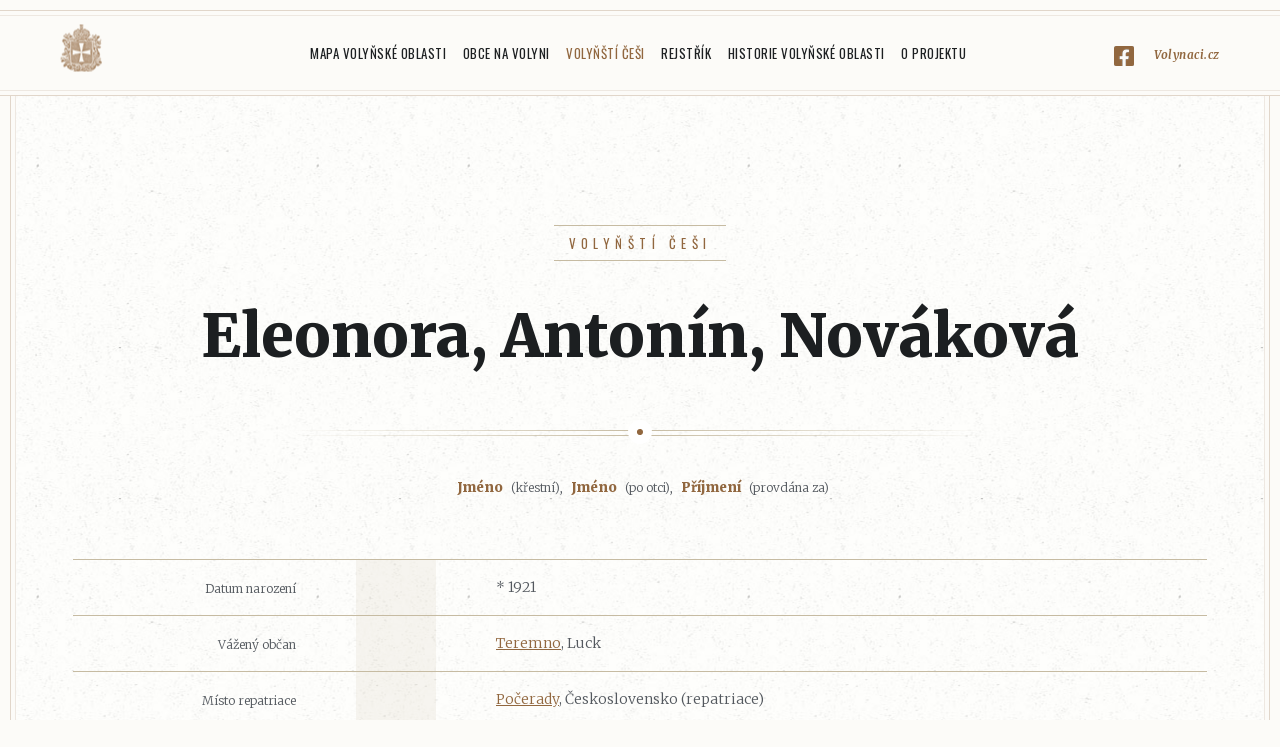

--- FILE ---
content_type: text/html; charset=utf-8
request_url: https://www.volynaci.cz/volynsti-cesi/27007/
body_size: 2165
content:
<!DOCTYPE html>
<html lang="cs">

<head>
    <meta charset="utf-8">
    <meta http-equiv="X-UA-Compatible" content="IE=edge">
    <meta name="viewport" content="width=device-width, initial-scale=1">
    <meta name="description" content="">
    <meta name="author" content="">

    <link rel="apple-touch-icon" sizes="180x180" href="/images/apple-touch-icon.png">
    <link rel="icon" type="image/png" sizes="32x32" href="/images/favicon-32x32.png">
    <link rel="icon" type="image/png" sizes="16x16" href="/images/favicon-16x16.png">
    <link rel="manifest" href="/images/site.webmanifest">
    <link rel="mask-icon" href="/images/safari-pinned-tab.svg" color="#5bbad5">
    <link rel="shortcut icon" href="/images/favicon.ico">
    <meta name="msapplication-TileColor" content="#ffffff">
    <meta name="msapplication-config" content="/images/browserconfig.xml">
    <meta name="theme-color" content="#ffffff">

    <title>Eleonora, Antonín, Nováková</title>

    <link rel="stylesheet" href="https://cdn.jsdelivr.net/gh/fancyapps/fancybox@3.5.2/dist/jquery.fancybox.min.css">
    <link href="/css/screen.css?1765683365" id="theme" rel="stylesheet">
    
    <!-- Global site tag (gtag.js) - Google Analytics -->
    <script async src="https://www.googletagmanager.com/gtag/js?id=UA-5826185-95"></script>
    <script>
        window.dataLayer = window.dataLayer || [];
        function gtag(){dataLayer.push(arguments);}
        gtag('js', new Date());

        gtag('config', 'UA-5826185-95');
    </script>
</head>

<body class="">
    <div class="pageWrap">

        <header class="pageHeader">
            <a class="pageHeader__logo" href="/">Volyňáci.cz</a>
                <input type="checkbox" id="mainmenu-switch" class="pageHeader__menu-control">
                <ul class="mainMenu">
                        <li class="mainMenu__item mainMenu__item--homepage">
                            <a href="/" class="mainMenu__link">Hlavní stránka</a>
                        </li>
                        <li class="mainMenu__item">
                            <a href="/mapa-volynske-oblasti/" class="mainMenu__link">Mapa Volyňské oblasti</a>
                        </li>
                        <li class="mainMenu__item">
                            <a href="/obce-na-volyni/" class="mainMenu__link">Obce na Volyni</a>
                        </li>
                        <li class="mainMenu__item">
                            <a href="/volynsti-cesi/" class="mainMenu__link--active mainMenu__link">Volyňští Češi</a>
                        </li>
                        <li class="mainMenu__item">
                            <a href="/register/" class="mainMenu__link">Rejstřík</a>
                        </li>
                        <li class="mainMenu__item">
                            <a href="/historie-volynske-oblasti/" class="mainMenu__link">Historie Volyňské oblasti</a>
                        </li>
                        <li class="mainMenu__item">
                            <a href="/o-projektu/" class="mainMenu__link">O projektu</a>
                        </li>
                    <li class="mainMenu__item">
                    </li>
                    <li class="mainMenu__item mainMenu__item--facebook">
                        <a href="https://www.facebook.com/Volynaci.cz/" target="_blank">Volynaci.cz</a>
                    </li>
                </ul>
                <label for="mainmenu-switch" class="pageHeader__menu-switch"><span></span><div>Menu</div></label>
        </header>


<article class="page person-detail">
    
<header class="page__head">
    <h1 class="page__head__title">
        <small class="page__head__subtitle">
            <a href="/volynsti-cesi/">Volyňští Češi</a>
        </small>
        <div>Eleonora, Antonín, Nováková</div>
    </h1>

    <div class="hr"><span class="hr__dot"></span></div>
</header>
    <div class="person-detail__name-context">
        <strong>Jméno</strong> (křestní), <strong>Jméno</strong> (po otci), <strong>Příjmení</strong> (provdána za)
    </div>



    <table class="person-detail__table table">
        
        <tr>
            <th>Datum narození</th>
            <td class="icon"></td>
            <td>* 1921</td>
        </tr>

        

        

        
        

<tr>
    <th>Vážený občan</th>
    <td class="icon"></td>
    <td>
            <a href="/obec/564/">Teremno</a>, Luck
    </td>
</tr>

<tr>
    <th>Místo repatriace</th>
    <td class="icon"></td>
    <td>
            <a href="/obec/725/">Počerady</a>, Československo (repatriace)
    </td>
</tr>


                        <tr>
                <th>Rodinní příslušníci</th>
                <td class="icon"></td>
                <td>
                        <div>
                            <strong>Manžel:</strong> <a href="/volynsti-cesi/27005/">Novák Josef, Josef</a>
                        </div>
                </td>
            </tr>


        
    </table>


<div id="snippet-feedbackForm-feedback">    <div class="feedback-dialog">
            <form action="/volynsti-cesi/27007/" method="post" id="frm-feedbackForm-form" class="ajax feedback-form is-hidden">
                <p class="feedback-form__email">
                    <label for="frm-feedbackForm-form-name">Vaše jméno</label>
                    <input type="text" name="name" id="frm-feedbackForm-form-name" required data-nette-rules='[{"op":":filled","msg":"Vyplňte prosím vaše jméno"}]'>
                </p>
                <p class="feedback-form__phone">
                    <label for="frm-feedbackForm-form-contact">Kontaktní údaj</label>
                    <input type="text" name="contact" id="frm-feedbackForm-form-contact" required data-nette-rules='[{"op":":filled","msg":"Vyplňte jakýkoliv kontaktní údaj. E-mailovou adresu nebo telefonní číslo."}]'>
                </p>
                <p class="feedback-form__text">
                    <label for="frm-feedbackForm-form-text">Co nám chcete sdělit?</label>
                    <textarea name="text" rows="4" id="frm-feedbackForm-form-text" required data-nette-rules='[{"op":":filled","msg":"Vyplňte prosím, co nám chcete sdělit."}]'></textarea>
                </p>
                <p class="feedback-form__submits">
                    <input type="submit" name="send" value="Odeslat" class="btn">
                </p>
            <input type="hidden" name="_token_" value="cp9ttunw13FKHOLfxwJNBkp42aGO9GRxzCbwQ="><input type="hidden" name="_do" value="feedbackForm-form-submit"></form>

            <div class="feedback-dialog__text">
                <p>Máte k přidání archiválii<br>nebo upřesnění údajů?</p>
                <p>
                    <a href="#feedback-form" class="btn" data-role="feedback-form-handle">Pošlete nám</a>
                </p>
            </div>
    </div>
</div>
</article>

    </div>

    <footer class="pageFooter">
        <div class="pageFooter__content">
            Copyright &copy; 2018 Miroslav Hofman. Všechna práva vyhrazena. Created by <a href="http://nobrother.cz">noBrother</a>.
        </div>
    </footer>

    <script src="/ampleadmin/plugins/bower_components/jquery/dist/jquery.min.js"></script>
    <script src="https://cdn.jsdelivr.net/gh/fancyapps/fancybox@3.5.2/dist/jquery.fancybox.min.js"></script>

        <script src="/js/live-form-validation.js"></script>
    <script src="/js/nette.ajax.js"></script>
    <script src="/js/scripts.js?1765683365"></script>
</body>

</html>


--- FILE ---
content_type: text/css
request_url: https://www.volynaci.cz/css/screen.css?1765683365
body_size: 8385
content:
@import url("https://fonts.googleapis.com/css?family=Merriweather:300,700i,900|Oswald&subset=latin-ext");body,dd,dl,dt,fieldset,form,h1,h2,h3,h4,h5,h6,html,li,menu,ol,p,ul{margin:0;padding:0;list-style-type:none;border:0}article,aside,details,figcaption,figure,footer,header,hgroup,nav,section{display:block}audio,canvas,video{display:inline-block}[hidden],audio:not([controls]){display:none}html{font-size:100%;-webkit-text-size-adjust:100%;-ms-text-size-adjust:100%}button,html,input,select,textarea{font-family:sans-serif;color:#222}body{margin:0;font-size:1em;line-height:1.4}a:focus{outline:thin dotted}a:active,a:hover{outline:0}abbr[title]{border-bottom:1px dotted}b,strong{font-weight:700}blockquote{margin:1em 40px}dfn{font-style:italic}hr{display:block;height:1px;border:0;border-top:1px solid #ccc;margin:1em 0;padding:0}ins{background:#ff9;text-decoration:none}ins,mark{color:#000}mark{background:#ff0;font-style:italic;font-weight:700}code,kbd,pre,samp{font-family:monospace,serif;_font-family:courier new,monospace;font-size:1em}pre{white-space:pre;white-space:pre-wrap;word-wrap:break-word}q{quotes:none}q:after,q:before{content:"";content:none}small{font-size:85%}sub,sup{font-size:75%;line-height:0;position:relative;vertical-align:baseline}sup{top:-.5em}sub{bottom:-.25em}ol,p,ul{margin:0;padding:0 0 1em}li{list-style-type:none}dd{margin:0 0 0 40px}nav ol,nav ul{list-style:none;list-style-image:none;margin:0;padding:0}h1,h2,h3{margin:0;padding:0 0 1em}h4,h5,h6{margin:0;padding:0}img{border:0;-ms-interpolation-mode:bicubic;vertical-align:middle}svg:not(:root){overflow:hidden}figure,form{margin:0}fieldset{border:0;margin:0;padding:0}label{cursor:pointer}legend{border:0;padding:0;white-space:normal}button,input,select,textarea{font-size:100%;margin:0;vertical-align:baseline}button,input{line-height:normal}button,input[type=button],input[type=reset],input[type=submit]{cursor:pointer;-webkit-appearance:button}button[disabled],input[disabled]{cursor:default}input[type=checkbox],input[type=radio]{box-sizing:border-box;padding:0}input[type=search]{-webkit-appearance:textfield;box-sizing:content-box}input[type=search]::-webkit-search-cancel-button,input[type=search]::-webkit-search-decoration{-webkit-appearance:none}button::-moz-focus-inner,input::-moz-focus-inner{border:0;padding:0}textarea{overflow:auto;vertical-align:top;resize:vertical}input:invalid,textarea:invalid{background-color:#f0dddd}table{border-collapse:collapse;border-spacing:0}td{vertical-align:top}@media print{*{background:transparent!important;color:#000!important;box-shadow:none!important;text-shadow:none!important;filter:none!important;-ms-filter:none!important}a,a:visited{text-decoration:underline}a[href]:after{content:" (" attr(href) ")"}abbr[title]:after{content:" (" attr(title) ")"}.ir a:after,a[href^="#"]:after,a[href^="javascript:"]:after{content:""}blockquote,pre{border:1px solid #999;page-break-inside:avoid}thead{display:table-header-group}img,tr{page-break-inside:avoid}img{max-width:100%!important}@page{margin:.5cm}h2,h3,p{orphans:3;widows:3}h2,h3{page-break-after:avoid}}.clearfix:after,.clearfix:before{display:table;content:"";line-height:0}.clearfix:after{clear:both}.ir{display:block;text-indent:-999em;overflow:hidden;background-position:50%;background-repeat:no-repeat;text-align:left;direction:ltr}.hide-text,.ir{border:0;background-color:transparent}.hide-text{font:0/0 a;color:transparent;text-shadow:none}::-moz-selection,::selection{background:#ccc;color:#fff;text-shadow:none}.container,.page{max-width:1174px;padding:0 20px;margin:0 auto}.hr{text-align:center}.hr:after,.hr:before{content:"";display:block;height:1px;background:#c6bba2;background:-webkit-gradient(radial,50% 50%,0,50% 50%,350,from(#c6bba2),to(hsla(42,24%,71%,0)));position:relative;z-index:0}.hr__dot{display:block;height:4px;width:4px;margin:0 auto}.hr__dot:before{content:"";transform:translate(-50%,-50%);border-radius:50%;position:absolute;margin-top:1px;border:9px solid #fff;background-color:#91673f;height:6px;width:6px;z-index:2}.list li{padding-left:35px;position:relative}.list li:before{content:"";width:3px;height:3px;background:#53585e;border-radius:50%;position:absolute;left:0;top:.7em}.iframe-body{padding:30px;margin:0}.iframe-body:after,.iframe-body:before{display:none}.fancybox-slide--iframe .fancybox-content{max-width:600px;height:auto}.birth-death,a[data-type=iframe]{font-style:italic}.birth-death{font-family:Merriweather,serif;font-weight:700;font-size:12px}html{font-size:15px}body{color:#53585e;line-height:1.8;font-family:Merriweather,serif;font-weight:300;font-style:normal}a{text-decoration:underline;color:#91673f;outline:0!important}a:hover{text-decoration:none}p,time{padding:0 0 1.2em}time{display:block;font-size:14px;color:#919191}h2,h3,h4{font-weight:700;font-style:italic}h1,h2,h3,h4{font-family:Merriweather,serif}h1{color:#1c1f21;font-weight:900;font-style:normal;font-size:2rem}@media (min-width:641px){h1{font-size:4rem}}h2{color:#1c1f21;font-size:24px}h3{color:#4e5047;font-size:18px}h4{color:#96887a;font-size:15px}hr{display:none}img{display:block;max-width:100%}.cke_editor_text_dialog{z-index:15}a.strong{font-family:Merriweather,serif;font-weight:700;font-style:italic}article,body,div,footer,header,html,input,p,section,select,textarea{box-sizing:border-box}body,html{margin:0;padding:0}html{overflow:hidden;overflow-y:scroll;background:#fcfbf8}html:after{content:"";position:absolute}html.has-search{overflow:hidden}@media (max-width:940px){html.has-detail{overflow:hidden}}body{min-height:100%;background:url(../images/gfx/bg.jpg) top #fafaf9;padding-top:64px;position:relative}.pageWrap{min-height:calc(100vh - 166px)}.pageWrap--nofoot{min-height:calc(100vh - 75px)}@media (min-width:1041px){.pageWrap{min-height:calc(100vh - 202px)}.pageWrap--nofoot{min-height:calc(100vh - 112px)}}@media (min-width:1041px){body{padding-top:96px;border:solid #fcfbf8;border-width:0 16px}body:after,body:before{content:"";position:fixed;top:0;bottom:0;width:4px;border-width:0 1px;border-style:solid;z-index:8}body:before{border-left-color:#e1d6ca;border-right-color:#eee8e1;left:10px}body:after{border-left-color:#eee8e1;border-right-color:#e1d6ca;right:10px}.pageWrap{min-height:calc(100vh - 202px)}.pageWrap--nofoot{min-height:calc(100vh - 112px)}}.test-version .pageHeader:after,.test-version .pageHeader:before{background:red}.pageHeader{position:fixed;left:0;top:0;right:0;z-index:13;background:#fcfbf8;font-family:Oswald,sans-serif;font-weight:400;font-size:13px;text-transform:uppercase;letter-spacing:.04em;font-style:normal;line-height:40px}.pageHeader,.pageHeader a{color:#1c1f21;text-decoration:none}.pageHeader__logo{display:block;border:0;text-indent:-999em;overflow:hidden;background-position:50%;background-color:transparent;background-repeat:no-repeat;text-align:left;direction:ltr;position:absolute;z-index:3;width:32px;height:47px;background-image:url(../images/gfx/logo.png);background-size:contain;left:20px;top:50%;transform:translateY(-50%)}.pageHeader__menu-control{display:none}.pageHeader__search-handle{position:absolute;right:65px;top:24px;cursor:pointer}@media (min-width:941px){.pageHeader__search-handle{display:none}}.mainMenu{text-align:center;padding:0;position:relative;z-index:0}.mainMenu__link{display:block;padding:0 2vw}.mainMenu__link:hover,.mainMenu__link[class*="--active"]{text-decoration:none;color:#91673f}.mainMenu__item--facebook a{color:#91673f;text-transform:none;font-family:Merriweather,serif;font-weight:700;font-style:italic;font-size:.9em}.mainMenu__item--facebook a:before{content:"";display:inline-block;width:20px;height:20px;vertical-align:middle;background:url(../images/gfx/facebook.png) 50% no-repeat;margin-right:20px}@media (min-width:1041px){.mainMenu__item{display:inline-block}.mainMenu__item--facebook{position:absolute;right:60px}.mainMenu__item--facebook a:before{content:""}.mainMenu__item--homepage{display:none}}@media (max-width:1320px){.mainMenu__link{padding:0 .5vw}}@media (max-width:1040px){.mainMenu{position:absolute;left:0;right:0;top:100%;background:#fcfbf8;overflow:hidden;max-height:0;transition:all .3s ease-in-out;-webkit-transform:translateZ(0);z-index:13;display:-moz-flex;display:-ms-flexbox;display:-ms-flex;display:-o-flex;display:flex;align-items:center;justify-content:center;flex-wrap:wrap}.mainMenu>*{box-sizing:border-box}.mainMenu li{flex-basis:100%}.pageHeader{padding-top:0}.pageHeader__menu-switch{position:absolute;right:10px;top:12px;width:40px;height:40px;padding:0}.pageHeader__menu-switch:after,.pageHeader__menu-switch:before,.pageHeader__menu-switch span{content:"";position:absolute;left:10px;width:20px;height:2px;background:#91673f;transition:all .3s ease-in-out;-webkit-transform:translateZ(0)}.pageHeader__menu-switch span{top:19px}.pageHeader__menu-switch:before{top:14px}.pageHeader__menu-switch:after{top:24px}.pageHeader__menu-switch div{position:absolute;right:50px;top:0;line-height:40px}.pageHeader:after,.pageHeader:before{display:block;content:""}.pageHeader:before{height:60px}.pageHeader:after{border-top:1px solid #eee8e1;padding-bottom:3px}.pageHeader__menu-control:checked~.pageHeader__menu-switch:after,.pageHeader__menu-control:checked~.pageHeader__menu-switch:before{top:19px}.pageHeader__menu-control:checked~.pageHeader__menu-switch:before{transform:rotate(45deg)}.pageHeader__menu-control:checked~.pageHeader__menu-switch:after{transform:rotate(-45deg)}.pageHeader__menu-control:checked~.pageHeader__menu-switch span{opacity:0}.pageHeader__menu-control:checked+.mainMenu{max-height:calc(100vh - 104px);border-bottom:1px solid #eee8e1;padding-top:20px;padding-bottom:20px;overflow-y:auto}}@media (min-width:1041px){.pageHeader{padding-top:10px;line-height:86px}.pageHeader__logo{width:42px;left:60px;margin-top:0}.pageHeader__menu-switch{display:none}.pageHeader:after,.pageHeader:before{content:"";position:absolute;left:0;right:0;height:4px;border-width:1px 0;border-style:solid;z-index:8}.pageHeader:before{border-top-color:#e1d6ca;border-bottom-color:#eee8e1;top:10px}.pageHeader:after{border-top-color:#eee8e1;border-bottom-color:#e1d6ca;bottom:0}}.pageFooter{position:relative;z-index:9}.pageFooter:before{content:"";height:4px;border-top:1px solid #eee8e1;border-bottom:1px solid #e1d6ca;display:block;position:relative;margin-top:6px;top:-6px}@media (min-width:1041px){.pageFooter:before{margin-top:10px;top:-10px}}.pageFooter__content{text-align:center;background:#1c1f21;line-height:20px;padding:35px 40px;font-family:Merriweather,serif;font-weight:700;font-style:italic;font-size:11px}.pageFooter__content,.pageFooter__content a{color:#96887a;text-decoration:none}@media (min-width:1041px){.pageFooter{margin:0 -16px}}.pageWrap--nofoot~.pageFooter .pageFooter__content{display:none}
/*! Flickity v2.0.10
http://flickity.metafizzy.co
---------------------------------------------- */.flickity-enabled{position:relative}.flickity-enabled:focus{outline:none}.flickity-viewport{overflow:hidden;position:relative;height:100%;transition:all .3s ease-in-out;-webkit-transform:translateZ(0)}.flickity-slider{position:absolute;width:100%;height:100%}.flickity-enabled.is-draggable{-webkit-tap-highlight-color:transparent;tap-highlight-color:transparent;-webkit-user-select:none;-moz-user-select:none;-ms-user-select:none;user-select:none}.flickity-enabled.is-draggable .flickity-viewport{cursor:move;cursor:grab}.flickity-enabled.is-draggable .flickity-viewport.is-pointer-down{cursor:grabbing}.flickity-prev-next-button{position:absolute;top:50%;width:44px;height:44px;border:none;border-radius:0;background:#fff;background:hsla(0,0%,100%,.75);cursor:pointer;transform:translateY(-50%)}.flickity-prev-next-button:hover{background:#fff}.flickity-prev-next-button:focus{outline:none;box-shadow:0 0 0 5px #09f}.flickity-prev-next-button:active{opacity:.6}.flickity-prev-next-button.previous{left:10px}.flickity-prev-next-button.next{right:10px}.flickity-rtl .flickity-prev-next-button.previous{left:auto;right:10px}.flickity-rtl .flickity-prev-next-button.next{right:auto;left:10px}.flickity-prev-next-button:disabled{opacity:.3;cursor:auto}.flickity-prev-next-button svg{position:absolute;left:20%;top:20%;width:60%;height:60%}.flickity-prev-next-button .arrow{fill:#333}.flickity-page-dots{position:absolute;width:100%;bottom:10px;padding:0;margin:0;list-style:none;text-align:center;line-height:1}.flickity-rtl .flickity-page-dots{direction:rtl}.flickity-page-dots .dot{display:inline-block;width:10px;height:10px;margin:0 5px;background:#fff;border-radius:50%;opacity:.35;cursor:pointer}.flickity-page-dots .dot.is-selected{opacity:1}
/*!
Chosen, a Select Box Enhancer for jQuery and Prototype
by Patrick Filler for Harvest, http://getharvest.com

Version 1.8.5
Full source at https://github.com/harvesthq/chosen
Copyright (c) 2011-2018 Harvest http://getharvest.com

MIT License, https://github.com/harvesthq/chosen/blob/master/LICENSE.md
This file is generated by `grunt build`, do not edit it by hand.
*/.chosen-container{position:relative;display:inline-block;vertical-align:middle;font-size:12px;-webkit-user-select:none;-moz-user-select:none;-ms-user-select:none;user-select:none}.chosen-container *{box-sizing:border-box}.chosen-container .chosen-drop{position:absolute;top:100%;z-index:11;width:100%;border:1px solid #aaa;border-top:0;background:#fff;display:none}.chosen-container.chosen-with-drop .chosen-drop{display:block}.chosen-container a{cursor:pointer}.chosen-container .chosen-single .group-name,.chosen-container .search-choice .group-name{margin-right:4px;overflow:hidden;white-space:nowrap;text-overflow:ellipsis;font-weight:400;color:#999}.chosen-container .chosen-single .group-name:after,.chosen-container .search-choice .group-name:after{content:":";padding-left:2px;vertical-align:top}.chosen-container-single .chosen-single{position:relative;display:block;overflow:hidden;padding:0!important;color:#96887a;text-decoration:none;white-space:nowrap}.chosen-container-single .chosen-single span{line-height:30px;padding:12px}.chosen-container-single .chosen-single input[type=text]{cursor:pointer;opacity:0;position:absolute;width:0}.chosen-container-single .chosen-default{color:#999}.chosen-container-single .chosen-single span{display:block;overflow:hidden;margin-right:26px;text-overflow:ellipsis;white-space:nowrap}.chosen-container-single .chosen-single-with-deselect span{margin-right:38px}.chosen-container-single .chosen-single abbr{position:absolute;top:6px;right:26px;display:block;width:12px;height:12px;font-size:1px}.chosen-container-single.chosen-disabled .chosen-single abbr:hover,.chosen-container-single .chosen-single abbr:hover{background-position:-42px -10px}.chosen-container-single .chosen-single div{position:absolute;top:0;right:0;display:block;width:18px;height:100%}.chosen-container-single .chosen-single div b{display:block;width:100%;height:100%}.chosen-container-single .chosen-search{position:relative;z-index:11;margin:0;padding:3px 4px;white-space:nowrap}.chosen-container-single .chosen-search input[type=text]{margin:1px 0;padding:4px 20px 4px 5px;width:100%;height:auto;outline:0;border:1px solid #aaa;font-size:1em;font-family:sans-serif;line-height:normal;border-radius:0}.chosen-container-single .chosen-drop{margin-top:-1px;border-radius:0 0 4px 4px;background-clip:padding-box}.chosen-container-single.chosen-container-single-nosearch .chosen-search{position:absolute;opacity:0;pointer-events:none}.chosen-container .chosen-results{color:#444;position:relative;overflow-x:hidden;overflow-y:auto;margin:0 4px 4px 0;padding:0 0 0 4px;max-height:240px;-webkit-overflow-scrolling:touch}.chosen-container .chosen-results li{display:none;margin:0;padding:5px 6px;list-style:none;line-height:15px;word-wrap:break-word;-webkit-touch-callout:none}.chosen-container .chosen-results li.active-result{display:list-item;cursor:pointer}.chosen-container .chosen-results li.disabled-result{display:list-item;color:#ccc;cursor:default}.chosen-container .chosen-results li.highlighted{background-color:#3875d7;color:#fff}.chosen-container .chosen-results li.no-results{color:#777;display:list-item;background:#f4f4f4}.chosen-container .chosen-results li.group-result{display:list-item;font-weight:700;cursor:default}.chosen-container .chosen-results li.group-option{padding-left:15px}.chosen-container .chosen-results li em{font-style:normal;text-decoration:underline}.chosen-container .chosen-choices,.chosen-container .chosen-single{position:relative;overflow:hidden;margin:0;padding:12px;width:100%;height:auto;border:1px solid #c6bba2;background-color:#fff;cursor:text}.chosen-container .chosen-choices li{float:left;list-style:none}.chosen-container .chosen-choices li.search-field{margin:0;padding:0;white-space:nowrap}.chosen-container .chosen-choices li.search-field input[type=text]{margin:1px 0;padding:0;height:25px;outline:0;border:0!important;background:transparent!important;box-shadow:none;color:#999;font-size:100%;line-height:normal;border-radius:0;width:25px}.chosen-container .chosen-choices li.search-choice{position:relative;margin:2px 2px 2px 0;padding:0 20px 0 5px;max-width:100%;background-color:#c6bba2;background-clip:padding-box;color:#fff;cursor:default}.chosen-container .chosen-choices li.search-choice span{word-wrap:break-word}.chosen-container .chosen-choices li.search-choice .search-choice-close{position:absolute;top:-1px;right:5px;font-family:arial;font-size:14px;color:#fff;text-decoration:none}.chosen-container .chosen-choices li.search-choice .search-choice-close:after{content:"×"}.chosen-container .chosen-choices li.search-choice .search-choice-close:hover{background-position:-42px -10px}.chosen-container .chosen-choices li.search-choice-disabled{padding-right:5px;border:1px solid #ccc;background-color:#e4e4e4;color:#666}.chosen-container .chosen-choices li.search-choice-focus{background:#d4d4d4}.chosen-container .chosen-choices li.search-choice-focus .search-choice-close{background-position:-42px -10px}.chosen-container .chosen-results{margin:0;padding:0}.chosen-container .chosen-drop .result-selected{display:list-item;color:#ccc;cursor:default}.chosen-container-active .chosen-choices li.search-field input[type=text]{color:#222!important}.chosen-disabled{opacity:.5!important;cursor:default}.chosen-disabled .chosen-choices .search-choice .search-choice-close,.chosen-disabled .chosen-single{cursor:default}@media only screen and (-webkit-min-device-pixel-ratio:1.5),only screen and (min-resolution:1.5dppx),only screen and (min-resolution:144dpi){.chosen-container-multi .chosen-choices .search-choice .search-choice-close,.chosen-container-single .chosen-search input[type=text],.chosen-container-single .chosen-single abbr,.chosen-container-single .chosen-single div b,.chosen-container .chosen-results-scroll-down span,.chosen-container .chosen-results-scroll-up span{background-image:url(chosen-sprite@2x.png)!important;background-size:52px 37px!important;background-repeat:no-repeat!important}}label{font-size:11px;display:block;padding:.7em 0;font-family:Merriweather,serif;font-weight:700;font-style:italic}input[type=email],input[type=number],input[type=text],select,textarea{box-sizing:border-box;font-size:12px;height:56px;line-height:56px;display:block;border:1px solid #c6bba2;padding:0 20px;width:100%;background:#fff!important;border-radius:0;font-family:inherit;color:#96887a}input[type=email]:focus,input[type=number]:focus,input[type=text]:focus,select:focus,textarea:focus{outline:0;border-color:#91673f}input[type=email]::placeholder,input[type=number]::placeholder,input[type=text]::placeholder,select::placeholder,textarea::placeholder{color:#999}textarea{resize:none;height:auto}select{-webkit-appearance:none;-moz-appearance:none;-ms-appearance:none;appearance:none;background-image:url(../images/gfx/select.png);background-position:100%;background-repeat:no-repeat;padding-right:40px}select[multiple]{padding:10px;padding-right:40px;height:auto}select::-ms-expand{display:none}.nice-check input{display:none}.nice-check__mask{display:inline-block;width:90px;height:40px;background:#c6bba2;border-radius:20px;margin-right:10px;position:relative;cursor:pointer}.nice-check__mask,.nice-check__mask:before{transition:all .3s ease-in-out;-webkit-transform:translateZ(0)}.nice-check__mask:before{content:"";width:30px;height:30px;position:absolute;left:5px;top:5px;border-radius:50%;background:#fcfbf8}input:checked~.nice-check__mask{background:#91673f}input:checked~.nice-check__mask:before{left:55px}.nice-check>*{vertical-align:middle}form .help-block.text-danger{font-size:12px;color:#c00;display:block;padding-top:5px;line-height:1.5em}form .help-block.text-danger i{display:none}.btn{display:inline-block;min-width:200px;padding:15px;line-height:20px;transition:all .2s ease-in-out;-webkit-transform:translateZ(0);font-family:Oswald,sans-serif;font-weight:400;font-size:13px;text-transform:uppercase;letter-spacing:.04em;font-style:normal;text-align:center;background:#91673f;cursor:pointer;border-radius:25px;color:#fff;border:0;vertical-align:middle}.btn,.btn:hover{text-decoration:none}.btn:hover{background:#b38050;transform:translateY(-2px);box-shadow:0 2px 0 #91673f}.btn:active,.btn:focus{outline:0}.btn--reset{font-family:Arial;font-size:24px;min-width:inherit;width:46px;padding:13px 0;color:#91673f;border:2px solid #91673f;background:transparent}.btn--reset:hover{color:#fff}.page{padding-bottom:2em}.page__head{text-align:center;color:#1c1f21}.page__head__title{padding:1.3em 0 40px}@media (max-width:640px){.page__head__title{padding-top:.7em}}.page__head__subtitle{color:#91673f;font-family:Oswald,sans-serif;font-weight:400;font-size:13px;text-transform:uppercase;letter-spacing:.04em;font-style:normal;letter-spacing:.42em;border:solid #c6bba2;border-width:1px 0;padding:7px 15px;min-width:210px}.page__head__subtitle a{text-decoration:none}@media (max-width:640px){.page__head__subtitle{display:none}}.page__head__annotation{font-size:1.2em;margin-top:-1em;padding-bottom:2em}@media (min-width:641px){.page__head__annotation{font-size:1.5em;margin-top:-2em;padding-left:12.5%;padding-right:12.5%;padding-bottom:4em}}.page__content{padding-top:3em}.letter-list{padding-bottom:3em}.letter-list li{padding-left:35px;position:relative}.letter-list li:before{content:"";width:3px;height:3px;background:#53585e;border-radius:50%;position:absolute;left:0;top:.7em}.letter-list li.letter{padding:40px 0 10px;font-size:40px;text-transform:lowercase;color:#1c1f21;text-align:center;font-family:Merriweather,serif;font-weight:700;font-style:italic;flex-basis:100%}.letter-list li.letter:before{display:none}.letter-list__item{padding-bottom:10px;line-height:1.2em}.letter-list__item:before{top:.5em}.letter-list__birth-death{display:block;font-size:.8em;text-decoration:none}@media (min-width:641px){.letter-list{display:-moz-flex;display:-ms-flexbox;display:-ms-flex;display:-o-flex;display:flex;flex-wrap:wrap}.letter-list>*{box-sizing:border-box}.letter-list li{flex-basis:50%}.letter-list li:not(.letter){padding-right:20px}}@media (min-width:641px) AND (max-width:940px){.letter-list li{flex-basis:33%}}@media (min-width:941px){.letter-list li{flex-basis:25%}}.table{width:100%;border-collapse:collapse;margin-bottom:2em}.table td,.table th{padding:8px 10px;border:solid #c6bba2;border-width:1px 0}.table th{font-weight:300;text-align:right;width:25%;padding-right:20px;font-size:12px;vertical-align:top;padding-top:11px}.table td{font-size:14px}.table .icon{background:hsla(42,24%,71%,.15);width:60px}.table .icon img{height:25px;display:block;margin:0 auto}.table:not(.table--register) td:last-child{padding-left:20px}.table td>p{padding:0}.table p.small{padding:1em 0 0}.table .small{font-size:12px}.table tbody tr:last-child td,.table tbody tr:last-child th{border-bottom:1px solid #c6bba2}.table thead th{text-align:left;font-family:Merriweather,serif;font-weight:700;font-style:italic}.table .hide{display:none}.table .icons{text-align:center;background:hsla(42,24%,71%,.15)}.table .icons img{display:inline-block}@media (min-width:641px){.table td,.table th{padding:15px 10px}.table th{padding-top:18px;padding-right:60px}.table .icon img{height:30px}.table:not(.table--register) td:last-child{padding-left:60px}}@media (max-width:640px){.table{margin-left:-20px;margin-right:-20px;width:100vw}.table .icon{padding-left:5px;padding-right:5px;width:40px}}.filter-form__group{padding-bottom:1em}.filter-form__actions{text-align:center}.filter-form__outhandle{text-align:center;padding:1em 0 2em}.filter-form__handle{color:#91673f;font-family:Merriweather,serif;font-weight:700;font-style:italic;cursor:pointer;font-size:12px}.filter-form__handle:hover{text-decoration:underline}.filter-form__founded{display:-moz-flex;display:-ms-flexbox;display:-ms-flex;display:-o-flex;display:flex;flex-wrap:wrap;justify-content:space-between}.filter-form__founded>*{box-sizing:border-box}.filter-form__founded label{flex-basis:100%}.filter-form__founded .filter-form__group{flex-basis:47%;padding:0}@media (min-width:941px){.filter-form__set--5>.filter-form__group{flex-basis:18%}}@media (min-width:641px){.filter-form__set{display:-moz-flex;display:-ms-flexbox;display:-ms-flex;display:-o-flex;display:flex;justify-content:space-between;flex-wrap:wrap}.filter-form__set>*{box-sizing:border-box}}@media (min-width:941px){.filter-form__group{flex-basis:23%}}@media (min-width:641px) AND (max-width:940px){.filter-form__group{flex-basis:48%}}@media (max-width:940px){.filter-form{position:fixed;left:0;right:0;bottom:0;top:64px;z-index:10;padding:20px;background:#fcfbf8;overflow:auto;pointer-events:none;opacity:0;transition:all .3s ease-in-out;transform:translateY(-20px) scale(.9)}}@media (min-width:941px){.filter-form--fixed{background:url(../images/gfx/bg.jpg) top #fafaf9;position:sticky;top:96px;z-index:10;padding-bottom:3em!important}}.has-filter .filter-form{pointer-events:auto;transform:translate(0) scale(1);opacity:1}@keyframes a{0%{transform:rotate(0)}to{transform:rotate(1turn)}}.pageLoader{position:fixed;z-index:14;left:0;top:0;right:0;bottom:0;width:100%;height:100vh;background:#fcfbf8;opacity:.6;display:none}.pageLoader:after{content:"";position:absolute;left:50%;top:50%;width:60px;height:4px;border-radius:2px;background:#91673f;margin:-2px -30px}.pageLoader--active{display:block}.pageLoader--active:after{animation:a 1s infinite ease-in-out}.register-item{padding-top:20px}.register-item__file img{width:100%;display:block}.register-item__content{margin:20px 0}.register-item__ext{text-align:center;line-height:80px;display:block;border:2px solid #91673f;color:#91673f;font-family:Merriweather,serif;font-weight:900;font-style:normal;font-size:24px}.register-item__description p{padding-bottom:.3em}.register-item__description p:last-child{padding:0}@media (min-width:800px){.register-item{display:-moz-flex;display:-ms-flexbox;display:-ms-flex;display:-o-flex;display:flex;justify-content:space-between}.register-item>*{box-sizing:border-box}.register-item__file{flex-basis:120px;flex-shrink:0}.register-item__content{flex-grow:1;margin:0 0 0 20px}}.image-tag{position:absolute;z-index:6;max-width:400px;min-width:126px;transition:all .3s ease-in-out;transform:translate(-50%,20px);opacity:0}.image-tag__content{position:relative;z-index:3;font-family:Oswald,sans-serif;font-weight:400;text-transform:uppercase;letter-spacing:.04em;font-style:normal;text-align:center;background:#91673f;border:1px solid #fcfbf9;border-radius:8px;font-size:13px;padding:8px 12px;color:#fff;display:block;text-decoration:none}.image-tag__content:before{background:#91673f;content:"";width:13px;height:13px;top:0;left:50%;position:absolute;transform:translate(-50%,-50%) rotate(-45deg);z-index:0}a.image-tag__content:hover,a.image-tag__content:hover:before{background:#a37447}.image-tag.is-visible{opacity:1;transform:translate(-50%,10px)}.image-tag:before{background:#fcfbf9;content:"";width:15px;height:15px;top:0;left:50%;position:absolute;transform:translate(-50%,-50%) rotate(-45deg);z-index:0}.image-tag-handle{position:absolute;right:10px;top:10px;z-index:5;padding:2px 8px;color:#fff;background:#91673f;font-size:12px;border-radius:3px;cursor:pointer;border:1px solid #fcfbf9}.image-tag-handle:hover{background:#a37447}.cms-link{color:#fff;font-family:Oswald,sans-serif;font-weight:400;text-transform:uppercase;letter-spacing:.04em;font-style:normal;font-size:13px;background:#91673f;line-height:24px;padding:0 15px;border-radius:24px;display:inline-block;margin-top:10px;text-decoration:none}.cms-link:hover{background:#b38050}.feedback-dialog{margin:3em auto 0;max-width:560px}.feedback-dialog__text{text-align:center;color:#1c1f21;font-size:24px}.feedback-form{display:-moz-flex;display:-ms-flexbox;display:-ms-flex;display:-o-flex;display:flex;justify-content:space-between;flex-wrap:wrap}.feedback-form>*{box-sizing:border-box}.feedback-form p{width:100%}.feedback-form__submits{text-align:center}@media (min-width:641px){p.feedback-form__email,p.feedback-form__phone{width:48%}}.feedback-dialog__text,.feedback-form{transition:all .3s ease-in-out;-webkit-transform:translateZ(0)}.feedback-dialog__text.is-hidden,.feedback-form.is-hidden{overflow:hidden;opacity:0;max-height:0}.vizual{background:url(../images/gfx/hp-bg.jpg) 50%;background-size:cover;text-align:center;position:relative}.vizual,.vizual__content{min-height:calc(100vh - 75px)}.vizual__content{display:-moz-flex;display:-ms-flexbox;display:-ms-flex;display:-o-flex;display:flex;justify-content:center;align-items:center;padding:4vmin;position:relative;z-index:5}.vizual__content>*{box-sizing:border-box}.vizual__content__image{margin:0 auto 4rem}@media (max-width:640px){.vizual__content__image{display:none}}.vizual__content__title{font-family:Merriweather,serif;font-weight:300;font-style:normal;line-height:1.2;padding-bottom:.4em}.vizual__content__title strong{font-family:Merriweather,serif;font-weight:700;font-style:italic;white-space:nowrap}@media (min-width:641px){.vizual__content__title{font-size:3.3rem}}.vizual__content__text{padding-bottom:4rem;margin:0 auto;max-width:800px}@media (max-width:640px){.vizual__content__text{color:#1c1f21;padding-bottom:3rem}.vizual__content__text br{display:none}}.vizual__content__text p:last-child{padding:0}.vizual:before{content:"";position:absolute;z-index:0;left:0;top:0;width:100%;height:100%;background:url(../images/gfx/visual.png) bottom no-repeat;background-size:100% auto}@media (min-width:641px){.vizual:before{background-image:url(../images/gfx/fake.png)}}@media (max-width:640px){.vizual__content{align-items:flex-start}.vizual__content__title{padding:.5em 0}.vizual__content__text{padding-bottom:1.5rem}.vizual__content>div{padding-bottom:60vw}}@media (min-width:1041px){.vizual,.vizual__content{min-height:calc(100vh - 112px)}.vizual__content>div{padding-bottom:60px}}.map-view{height:calc(100vh - 75px)}.map-view .btn--reset{margin-right:1em}.map-view__panel{flex-basis:360px;flex-grow:0;flex-shrink:0;position:relative}.map-view__map{height:calc(100vh - 75px);flex-grow:1;position:relative;z-index:0}@media (max-width:940px){.map-view__panel{flex-basis:0}}@media (min-width:941px){.map-view{display:-moz-flex;display:-ms-flexbox;display:-ms-flex;display:-o-flex;display:flex;align-items:stretch}.map-view>*{box-sizing:border-box}}@media (min-width:1041px){.map-view,.map-view__map{height:calc(100vh - 112px)}}.gm-style .gm-style-iw-c{box-shadow:none;max-width:300px;min-width:126px;text-align:center;font-family:Oswald,sans-serif;font-weight:400;text-transform:uppercase;letter-spacing:.04em;font-style:normal;font-size:13px;color:#fff;background:none;border:0}.gm-style .gm-style-iw-c button{display:none!important}.gm-style .gm-style-iw-t:before{background:#91673f;content:"";width:13px;height:13px;top:0;left:0;position:absolute;transform:translate(-50%,-50%) rotate(-45deg);z-index:3}.gm-style .gm-style-iw-d{height:32px!important}.gm-style .gm-style-iw-t.is-active .map-bubble:before,.gm-style .gm-style-iw-t.is-active:before{background:#1c1f21}.map-bubble__content{position:relative;z-index:3;white-space:nowrap;overflow:hidden}.map-bubble:before{content:"";background:#91673f;border:1px solid #fcfbf9;position:absolute;left:0;top:0;right:0;bottom:0;z-index:3;border-radius:8px}.panel,.panel__pane{background:#fcfbf8}.panel__pane__close{position:absolute;width:60px;height:60px;top:24px;right:-20px;border-radius:50%;background:#fcfbf8;cursor:pointer;z-index:6;transition:all .3s ease-in-out;-webkit-transform:translateZ(0)}.panel__pane__close:after,.panel__pane__close:before{content:"";width:18px;height:2px;margin:-1px -9px;position:absolute;left:50%;top:50%;background:#91673f}.panel__pane__close:before{transform:rotate(45deg)}.panel__pane__close:after{transform:rotate(-45deg)}.panel__pane__close:hover{transform:scale(1.1);box-shadow:0 0 10px rgba(0,0,0,.3)}.panel .btn--reset{margin-right:0}@media (max-width:940px){.panel__pane--extended{display:none}[name=has_extended]:checked~.panel__pane--extended{display:block}[name=has_extended]:checked+.panel__pane--base .filter-form__actions,[name=has_extended]:checked+.panel__pane--base .filter-form__outhandle{display:none}.panel__pane--detail{position:fixed;left:0;top:64px;right:0;bottom:0;overflow:auto;z-index:12;transition:all .3s ease-in-out;transform:translateY(-20px) scale(.9);opacity:0;pointer-events:none}.panel__pane--detail.show{transform:translate(0) scale(1);opacity:1;pointer-events:auto}.panel__pane__close{right:5px;top:5px}}@media (min-width:941px){.panel__pane{padding:30px 45px;position:relative;z-index:2;height:calc(100vh - 112px)}.panel__pane--detail,.panel__pane--extended{position:absolute;width:100%;height:100%;background:#fcfbf8;left:0;top:0;transition:all .3s ease-in-out;-webkit-transform:translateZ(0)}.panel__pane--detail{z-index:5;transform:translate(-100%);opacity:0}.panel__pane--detail.show{transform:translate(0);opacity:1}.panel__pane--extended{z-index:1;transform:translate(0);opacity:0;left:0}[name=has_extended]:checked~.panel__pane--extended:not(.hide){left:-45px;opacity:1;transform:translate(100%)}.panel__pane--extended.hide .panel__pane__close,[name=has_extended]:not(:checked)~.panel__pane--extended .panel__pane__close{pointer-events:none}.panel__pane--extended .filter-form__actions,.panel__pane--extended .filter-form__outhandle{display:none}}.panel-detail__image{margin:0 -45px 30px;position:relative}.panel-detail__image img{width:100%}@media (min-width:941px){.panel-detail__image{margin-top:-30px}}.panel-detail__title{font-family:Merriweather,serif;font-weight:900;font-style:normal;padding-bottom:.2em;margin-top:30px}.panel-detail__content{text-align:center;padding-bottom:30px}.panel-detail__gps{font-family:Oswald,sans-serif;font-weight:400;font-size:11px;text-transform:uppercase;letter-spacing:.04em;font-style:normal;padding-bottom:4em}.panel-detail__icons{margin-bottom:4em;text-align:center}.panel-detail__icons img{display:inline-block;width:30px;height:30px;margin:5px 0}.panel-detail__icons:after,.panel-detail__icons:before{content:"";display:block;height:1px;background:#c6bba2;background:-webkit-gradient(radial,50% 50%,0,50% 50%,100,from(#c6bba2),to(hsla(42,24%,71%,0)))}.panel-detail__icons:before{margin-bottom:10px}.panel-detail__icons:after{margin-top:10px}.filter-form__list .btn{margin:.5em 1em}.filter-form__list .btn--reset{margin-right:0}@media (min-width:941px){.filter-form__list{padding-bottom:6em}.filter-form__list [data-role=extended-target]{overflow:hidden;max-height:0;transition:all .1s ease-in-out;-webkit-transform:translateZ(0)}.filter-form__list [name=has_extended]:checked~[data-role=extended-target]{position:relative;z-index:5;max-height:400px;overflow:visible}.filter-form__list [name=has_extended]:checked~[data-role=extended-target]~[data-role=extended-target]{z-index:4}}@media (max-width:940px){.filter-form__list [data-role=extended-target]{display:none}.filter-form__list [name=has_extended]:checked~[data-role=extended-target]{display:block}}.location-detail{padding-bottom:4em}.location-detail__description{padding:0 0 0 25%;margin-top:60px;margin-bottom:60px}.location-detail__table{margin-bottom:60px}.location-detail__map-link{font-family:Merriweather,serif;font-weight:700;font-style:italic;font-size:12px;padding-left:20px;background:url(../images/map/pin.svg) 0 no-repeat;background-size:auto 100%;margin-left:10px}@media (min-width:641px){.location-detail__map-link{float:right}}.location-detail__image{padding-bottom:60px;margin-top:60px;margin-bottom:60px;position:relative;padding-left:60px;padding-left:25%}.location-detail__image img{box-shadow:0 0 30px 0 rgba(78,80,71,.4);position:relative;z-index:5;width:100%}.location-detail__image:before{content:"";position:absolute;left:0;top:90px;width:100vw;bottom:0;background:#e4e6c3;z-index:0}@media (max-width:640px){.location-detail__image{padding-left:0;padding-bottom:20px;margin-bottom:20px}.location-detail__image:before{left:50%;transform:translate(-50%)}}.point-item__description{padding:20px 0;display:none}.point-item__file{padding-top:1em;font-size:12px}.point-item__file__link{font-family:Merriweather,serif;font-weight:700;font-style:italic;display:inline-block;position:relative;padding-left:20px}.point-item__file__link:before{width:4px;height:4px;content:"";position:absolute;left:0;top:.6em;border:solid #91673f;border-width:2px 2px 0 0;transform:rotate(45deg)}.point-item__file--alone:first-child{padding-top:0}.point-row td,.point-row th{padding-top:5px;padding-bottom:5px;border-bottom:none}.point-row:not(.point-row--first) td,.point-row:not(.point-row--first) th{border-top:none}.point-row--first td,.point-row--first th{padding-top:20px}.point-row--last td,.point-row--last th{padding-bottom:20px}[data-collapse-handle]{cursor:pointer;color:#91673f;text-decoration:underline}[data-collapse-handle]:after{vertical-align:middle;width:0;height:0;content:"";display:block;overflow:hidden;-webkit-transform:rotate(1turn);-moz-transform:rotate(1turn);border-width:5px 5px 0;border-color:#91673f transparent transparent;border-style:solid;display:inline-block;margin-left:10px;transition:all .3s ease-in-out;-webkit-transform:translateZ(0)}[data-collapse-handle].is-open:after{transform:rotate(-180deg)}[data-collapse-handle]:hover{text-decoration:none}[data-collapse-target]{display:none}.person-list__name-context{text-align:center;padding:30px 0;margin-bottom:-30px;font-size:.8em;position:sticky;top:96px;background:url(../images/gfx/bg.jpg) top #fafaf9;z-index:7}.person-list__name-context strong{color:#91673f;font-size:1.1em;padding:0 5px}@media (max-width:1040px){.person-list__name-context{top:64px}}.person-detail__description{padding:0 0 0 25%;margin-top:60px;margin-bottom:60px}.person-detail__name-context{text-align:center;margin:40px 0;font-size:.8em}.person-detail__name-context strong{color:#91673f;font-size:1.1em;padding:0 5px}.person-detail__image{padding-bottom:60px;margin-top:60px;margin-bottom:60px;position:relative;padding-left:60px;padding-left:25%}.person-detail__image img{box-shadow:0 0 30px 0 rgba(78,80,71,.4);position:relative;z-index:5;width:100%}.person-detail__image:before{content:"";position:absolute;left:0;top:90px;width:100vw;bottom:0;background:#e4e6c3;z-index:0}@media (max-width:640px){.person-detail__image{padding-left:0;padding-bottom:20px;margin-bottom:20px}.person-detail__image:before{left:50%;transform:translate(-50%)}}.person-detail__table{margin-top:60px}h2+.person-detail__table{margin-top:0}.table--register{margin-top:4em}.table--register td{padding-top:10px;padding-bottom:10px;font-size:13px}.table--register td.icons{padding-top:5px;padding-bottom:5px}@media (min-width:941px){.filter-form__register{padding-bottom:6em}.filter-form__register [data-role=extended-target]{overflow:hidden;max-height:0;transition:all .1s ease-in-out;-webkit-transform:translateZ(0)}.filter-form__register [name=has_extended]:checked~[data-role=extended-target]{position:relative;z-index:5;max-height:400px;overflow:visible}.filter-form__register [name=has_extended]:checked~[data-role=extended-target]~[data-role=extended-target]{z-index:4}}@media (max-width:940px){.filter-form__register [data-role=extended-target]{display:none}.filter-form__register [name=has_extended]:checked~[data-role=extended-target]{display:block}}@media (max-width:640px){#tracy-debug{display:none!important}}

--- FILE ---
content_type: application/javascript
request_url: https://www.volynaci.cz/js/scripts.js?1765683365
body_size: 3624
content:
(App=App||{}).callapse={$handle:$("[data-collapse-handle]"),init:function(){this.$handle.on("click",(function(){$(this).next("[data-collapse-target]").slideToggle(),$(this).toggleClass("is-open")}))}},App.extendedHandle={handle:$("[data-role='extended-handle']"),target:$("[data-role='extended-target']"),check:$("input[name='has_extended']"),init:function(){var e=this;this.handle.click((function(){e.toggle()})),0!==$("input[name='has_extended']:checked").length&&this.handle.click()},show:function(){this.target.addClass("show"),this.toggleParent()},hide:function(){this.target.removeClass("show"),this.toggleParent()},toggle:function(){this.target.toggleClass("show"),this.toggleParent()},toggleParent:function(){0!=this.check.length&&(this.target.hasClass("show")?this.check.prop("checked",!0):this.check.prop("checked",!1))}},App.feedbackForm={$handle:$('[data-role="feedback-form-handle"]'),init:function(){this.$handle.on("click",(function(e){e.preventDefault(),alert,$(".feedback-dialog__text, .feedback-form").toggleClass("is-hidden")}))}},App.fancy={data:[],zIndex:10,init:function(){void 0!==window.__Tags&&(this.data=window.__Tags),this.bindFancybox(),this.bindTags()},bindFancybox:function(){var e=this,t=$.extend(!0,{},$.fancybox.defaults,{caption:function(e,t){return $(this).parents("figure").find("figcaption").html()},beforeShow:function(e){$(".image-tag, .image-tag-handle").remove()},afterShow:function(t){var a=t.current.src,n=e.data.filter((function(e){return e.image===a}));n.length&&e.renderTags(n[0].tags)},clickContent:!1});$(".fancy-gallery").fancybox(t)},bindTags:function(){var e=this;$("body").on("click",".image-tag-handle",(function(){var e=$(this).attr("data-text"),t=$(this).text();$(this).text(e),$(this).attr("data-text",t),$(".image-tag").toggleClass("is-visible")})),$("body").on("mouseover",".image-tag",(function(){e.zIndex++,$(this).css({zIndex:e.zIndex})}))},ajax:function(){this.init()},renderTags:function(e){var t=$(".fancybox-content");$('<span class="image-tag-handle" data-text="skrýt">ukázat označené osoby ('+e.length+")</span>").appendTo(t),e.forEach((function(e){var a=$('<span class="image-tag" />'),n=e.url?"a":"span",o=e.position.split(","),i=$("<"+n+' class="image-tag__content">'+e.name+"</"+n+">");e.url&&i.attr({href:e.url,target:"_blank"}),i.appendTo(a),a.css({left:o[0]+"%",top:o[1]+"%"}),a.appendTo(t)}))}},App.layout={menuControl:$(".pageHeader__menu-control"),init:function(){var e=this;$(".pageHeader__search-handle").click((function(){$("html").toggleClass("has-filter"),$(".panel__pane--detail").removeClass("show"),e.menuControl.prop("checked",!1)})),$("form .btn").click((function(){$("html").removeClass("has-filter")}))}},App.loader={init:function(){this.loader=$("<div class='pageLoader' />"),this.loader.appendTo("body")},show:function(){this.loader.addClass("pageLoader--active")},hide:function(){this.loader.removeClass("pageLoader--active")}},App.mainMap={lat:50.615509,lng:25.133235,map:null,markers:[],activeMarker:null,activeLocationId:null,clusterEnabled:!1,detailPane:$("[data-role='detail-pane']"),detailContent:$("[data-role='detail-content']"),detailHandle:$("[data-role='detail-handle']"),mapHandle:$("input[name='has_map']"),infoWindowLimit:11,zIndex:1e3,bounds:{2:[50.216009,25.738747,50.524353,26.406748],3:[50.461441,25.749902,50.769258,26.367201],4:[50.453244,24.803082,50.775802,25.363218],5:[50.443912,25.212344,50.778126,25.896624],6:[50.447063,26.251495,50.778917,26.930732],7:[50.194511,24.722104,50.535213,25.405404],8:[50.196636,25.210779,50.529469,25.886142],9:[50.197329,26.244314,50.527768,26.92387],10:[50.717011,24.740732,51.01598,25.386738],11:[50.716467,25.247381,51.018866,25.866618],12:[50.696296,25.716649,51.026798,26.39983],13:[50.702571,26.219729,51.031054,26.898199],14:[50.211864,24.24932,50.516298,24.865425],15:[50.461864,24.244645,50.769274,24.869075],16:[50.696683,24.276978,51.031663,24.982608],17:[50.951575,24.21533,51.282426,24.896712],18:[50.942412,24.714028,51.274335,25.404309],19:[50.962996,25.24799,51.272325,25.868595],20:[50.961551,25.724565,51.275599,26.395265],21:[50.953518,26.220282,51.272939,26.886097],22:[51.207726,26.297771,51.521978,26.915388]},run:function(){var e=this;e.map=new GMaps({div:"#map",lat:this.lat,lng:this.lng,zoom:10,maxZoom:14,streetViewControl:!1,zoomControlOptions:{position:google.maps.ControlPosition.RIGHT_TOP},mapTypeControlOptions:{position:google.maps.ControlPosition.TOP_RIGHT}});var t=document.createElement("div");this.historicalControl(t,this.map.map);t.index=1,this.map.map.controls[google.maps.ControlPosition.TOP_RIGHT].push(t),e.drawLocations(),this.detailHandle.click((function(){e.closeLocation()})),0!==this.mapHandle.length&&(this.mapHandle.change((function(){e.checkOverlayHandle()})),this.checkOverlayHandle())},checkOverlayHandle:function(){if(this.mapHandle.prop("checked")){for(i=2;i<=22;i++)this.addOverlay(i);this.mapControl.style.fontWeight="bold"}else this.removeOverlay(),this.mapControl.style.fontWeight="normal"},addOverlay:function(e){var t=this,a=new google.maps.LatLngBounds(new google.maps.LatLng(this.bounds[e][0],this.bounds[e][1]),new google.maps.LatLng(this.bounds[e][2],this.bounds[e][3])),n=this.bounds[e][4]||7,o=this.bounds[e][5]||16,i=new google.maps.ImageMapType({getTileUrl:function(i,s){var l=t.map.getProjection(),r=Math.pow(2,s),p=256/r,c=256/r,d=new google.maps.LatLngBounds(l.fromPointToLatLng(new google.maps.Point(i.x*p,(i.y+1)*c)),l.fromPointToLatLng(new google.maps.Point((i.x+1)*p,i.y*c))),h=i.y,m=i.x>=0?i.x:r+i.x;return a.intersects(d)&&n<=s&&s<=o?"/maps/"+e+"/"+s+"/"+m+"/"+h:"https://www.maptiler.com/img/none.png"},tileSize:new google.maps.Size(256,256),isPng:!0,opacity:1});this.map.map.overlayMapTypes.insertAt(0,i)},handleMarkerClick:function(e,t){this.activeLocationId===e.location_id?this.closeLocation():(this.closeLocation(),this.showDetail(e,t))},showDetail:function(e,t){var a=this;t.setIcon(this.markerIcon("active")),App.loader.show(),this.activeMarker=t,this.detailPane.addClass("show").addClass("loading"),$("html").addClass("has-detail"),this.detailContent.load(e.url,(function(){a.detailPane.removeClass("loading"),App.loader.hide()})),this.activeLocationId=e.location_id,$(".panel__pane--extended").addClass("hide")},closeLocation:function(){this.activeMarker&&this.activeMarker.setIcon(this.markerIcon()),this.detailPane.removeClass("show"),$("html").removeClass("has-detail"),this.activeLocationId=null,$(".panel__pane--extended").removeClass("hide")},removeOverlay:function(){this.map.map.overlayMapTypes.clear()},removeMarkers:function(){this.markers.forEach((function(e){e.setMap(null),google.maps.event.clearInstanceListeners(e)})),google.maps.event.clearListeners(this.map.map,"idle"),this.markers=[],this.clusterEnabled&&this.markerClusterer.clearMarkers()},drawLocations:function(){var e=this;if(__locations.forEach((function(t){if(t.gps){var a=t.gps.split(","),n=new google.maps.InfoWindow({content:'<div class="map-bubble"><div class="map-bubble__content">'+t.altname+"</div></div>",position:{lat:parseFloat(a[0].trim()),lng:parseFloat(a[1].trim())},pixelOffset:new google.maps.Size(0,3)});n.disableAutoPan=!0;var o=e.map.addMarker({lat:parseFloat(a[0].trim()),lng:parseFloat(a[1].trim()),optimized:!1,icon:e.markerIcon(),infoWindow:n,mouseover:function(){n.open()}});o.addListener("click",(function(a){e.handleMarkerClick(t,o)})),o.addListener("mouseover",(function(){e.zIndex++,n.open(e.map.map,o),n.setZIndex(e.zIndex)})),o.addListener("mouseout",(function(){e.map.map.zoom<=e.infoWindowLimit?n.close(e.map.map,o):n.open(e.map.map,o)})),e.map.map.addListener("idle",(function(){e.map.map.zoom>e.infoWindowLimit&&e.map.map.getBounds().contains(o.getPosition())?n.open(e.map.map,o):n.close(e.map.map,o)})),e.markers.push(o)}})),this.clusterEnabled){this.markerClusterer=new MarkerClusterer(this.map.map,e.markers,{maxZoom:14,gridSize:80,textColor:"#ffffff",styles:[{url:"/images/map/m1.png",height:55,width:56,opt_anchor:[35,35],textColor:"rgb(255,255,255)",opt_textSize:11}]})}0!==__locations.length&&this.map.fitZoom()},markerIcon:function(e){return{url:"/images/map/pin2"+(e?"-"+e:"")+".png",size:new google.maps.Size(18,18),origin:new google.maps.Point(0,0),anchor:new google.maps.Point(9,9)}},ajax:function(e){try{e=JSON.parse(e)}catch(e){return}void 0!==e.isLocationsAjax&&(this.removeMarkers(),__locations=e.locations,this.drawLocations())},historicalControl:function(e,t){var a=this,n=document.createElement("div");n.style.cursor="pointer",n.style.textAlign="center",n.style.borderRadius="3px",n.style.marginTop="10px",n.style.marginRight="-10px",n.style.boxShadow="rgba(0, 0, 0, 0.3) 0px 1px 4px -1px",n.style.backgroundColor="#fff",n.style.color="rgb(25,25,25)",n.style.fontFamily="Roboto,Arial,sans-serif",n.style.fontSize="18px",n.style.height="40px",n.style.lineHeight="40px",n.style.padding="0 17px",n.style.overflow="hidden",n.style.fontWeight=!0===this.mapHandle.prop("checked")?"bold":"normal",n.innerHTML="Historická mapa",e.appendChild(n),this.mapControl=n,n.addEventListener("click",(function(){a.mapHandle.prop("checked",!a.mapHandle.prop("checked")),a.checkOverlayHandle()}))}},App.nette={init:function(){$(document).ready((function(){void 0!==$.nette&&($.nette.init(),$.nette.ext("spinner",{start:function(e,t){App.loader.show()},complete:function(){App.loader.hide()}}))}))}},App.table={init:function(){$("body").on("click","table .collapser",(function(e){e.preventDefault();var t=$(this).attr("href");$(t).toggleClass("hide")}))}};var App=App||{};$((function(){$.each(App,(function(e,t){null!=App[e]&&"function"==typeof App[e].init&&App[e].init(),null!=App[e]&&"function"==typeof App[e].scroll&&(App[e].scroll(),$(window).scroll((function(){App[e].scroll()}))),null!=App[e]&&"function"==typeof App[e].resize&&(App[e].resize(),$(window).resize((function(){App[e].resize()})))})),$(document).ajaxSuccess((function(e,t,a){$.each(App,(function(e,a){null!=App[e]&&"function"==typeof App[e].ajax&&setTimeout((function(){App[e].ajax(t.responseText)}),400)}))}))}));

--- FILE ---
content_type: application/javascript
request_url: https://www.volynaci.cz/js/live-form-validation.js
body_size: 5131
content:
var LiveForm={options:{showMessageClassOnParent:"form-group",messageParentClass:"form-group",controlErrorClass:"has-error",controlValidClass:"has-success",messageErrorClass:"help-block text-danger",enableHiddenMessageClass:"show-hidden-error",disableLiveValidationClass:"no-live-validation",disableShowValidClass:"no-show-valid",messageTag:"span",messageIdPostfix:"_message",messageErrorPrefix:"",showAllErrors:!0,showValid:!1,wait:!1,focusScreenOffsetY:!1},forms:{},setOptions:function(e){for(var t in e)Object.prototype.hasOwnProperty.call(this.options,t)&&(this.options[t]=e[t])}};void 0!==window.LiveFormOptions&&LiveForm.setOptions(window.LiveFormOptions),LiveForm.isSpecialKey=function(e){return 20==e||16==e||9==e||27==e||17==e||91==e||19==e||18==e||93==e||35<=e&&e<=40||45==e||33<=e&&e<=34||112<=e&&e<=123||144<=e&&e<=145},LiveForm.setupHandlers=function(e){if(!this.hasClass(e,this.options.disableLiveValidationClass)&&!e.getAttribute("data-lfv-initialized")){e.setAttribute("data-lfv-initialized","true");var t=function(e){e=e||window.event,Nette.validateControl(e.target?e.target:e.srcElement)},r=this;Nette.addEvent(e,"change",t),Nette.addEvent(e,"blur",t),Nette.addEvent(e,"keydown",(function(e){if(!r.isSpecialKey(e.which)&&(!1===r.options.wait||200<=r.options.wait)){r.removeClass(r.getGroupElement(this),r.options.controlErrorClass),r.removeClass(r.getGroupElement(this),r.options.controlValidClass);var t=r.getMessageElement(this);t.innerHTML="",t.className="",r.timeout&&clearTimeout(r.timeout)}})),Nette.addEvent(e,"keyup",(function(e){!1!==r.options.wait&&9!==(e=e||window.event).keyCode&&(r.timeout&&clearTimeout(r.timeout),r.timeout=setTimeout((function(){t(e)}),r.options.wait))}))}},LiveForm.processServerErrors=function(e){for(var t=this.getMessageElement(e),r=this.getMessageParent(e),n=[],a=r.getElementsByClassName(this.options.messageErrorClass),o=a.length-1;-1<o;o--)if(a[o]!=t){var i=a[o].parentNode;i==r&&(n.push(a[o].outerHTML),i.removeChild(a[o]))}0<n.length&&(t.innerHTML=n.join(""))},LiveForm.addError=function(e,t){if(!this.hasClass(e,this.options.disableLiveValidationClass)){var r=this.getGroupElement(e);this.setFormProperty(e.form,"hasError",!0),this.addClass(r,this.options.controlErrorClass),this.options.showValid&&this.removeClass(r,this.options.controlValidClass),t=t?this.options.messageErrorPrefix+t:"&nbsp;";var n=this.getMessageElement(e);n.innerHTML=t,n.className=this.options.messageErrorClass}},LiveForm.removeError=function(e){if(!this.getFormProperty(e.form,"onLoadValidation")){var t=this.getGroupElement(e);if(this.removeClass(t,this.options.controlErrorClass),e.getAttribute("data-lfv-message-id")){var r=this.getMessageElement(e);r.innerHTML="",r.className=""}this.options.showValid&&(this.showValid(e)?this.addClass(t,this.options.controlValidClass):this.removeClass(t,this.options.controlValidClass))}},LiveForm.showValid=function(e){if(e.type){var t=e.type.toLowerCase();if("checkbox"==t||"radio"==t)return!1}return 0!=Nette.parseJSON(e.getAttribute("data-nette-rules")).length&&""!=Nette.getEffectiveValue(e)&&!this.hasClass(e,this.options.disableShowValidClass)},LiveForm.getGroupElement=function(e){if(!1===this.options.showMessageClassOnParent)return e;for(var t=e;!this.hasClass(t,this.options.showMessageClassOnParent);)if(null===(t=t.parentNode))return e;return t},LiveForm.getMessageId=function(e){var t=e.id+this.options.messageIdPostfix;if(e.name&&(!e.id||!e.form.elements[e.name].tagName)){var r=e.name.match(/\[\]$/)?e.name.match(/(.*)\[\]$/)[1]:e.name;t=(e.form.id?e.form.id:"frm")+"-"+r+this.options.messageIdPostfix}for(var n=t,a=0;document.getElementById(n);)n=n+"_"+ ++a;return n},LiveForm.getMessageElement=function(e){e.name&&e.name.match(/\[\]$/)&&(e=e.form.elements[e.name].tagName?e:e.form.elements[e.name][0]);var t=e.getAttribute("data-lfv-message-id");t||(t=this.getMessageId(e),e.setAttribute("data-lfv-message-id",t));var r=document.getElementById(t);if(!r){(r=document.createElement(this.options.messageTag)).id=t,"none"!=e.style.display||this.hasClass(e,this.options.enableHiddenMessageClass)||(r.style.display="none");var n=this.getMessageParent(e);n&&n.appendChild(r)}return r},LiveForm.getMessageParent=function(e){var t=e.parentNode,r=!1;if(!1!==this.options.messageParentClass)for(r=!0;!this.hasClass(t,this.options.messageParentClass);)if(null===(t=t.parentNode)){t=e.parentNode,r=!1;break}if(e.type){var n=e.type.toLowerCase();"checkbox"!=n&&"radio"!=n||"LABEL"!=t.tagName||(t=t.parentNode)}return r||!e.name||e.form.elements[e.name].tagName||(t=t.parentNode),t},LiveForm.addClass=function(e,t){e.className?this.hasClass(e,t)||(e.className+=" "+t):e.className=t},LiveForm.hasClass=function(e,t){return!!e.className&&e.className.match(new RegExp("(\\s|^)"+t+"(\\s|$)"))},LiveForm.removeClass=function(e,t){if(this.hasClass(e,t)){var r=new RegExp("(\\s|^)"+t+"(\\s|$)"),n=e.className.match(r);e.className=e.className.replace(r," "==n[1]&&" "==n[2]?" ":"")}},LiveForm.getFormProperty=function(e,t){return null!=e&&null!=this.forms[e.id]&&this.forms[e.id][t]},LiveForm.setFormProperty=function(e,t,r){null!=e&&(null==this.forms[e.id]&&(this.forms[e.id]={}),this.forms[e.id][t]=r)},function(e,t){if(e.JSON)if("function"==typeof define&&define.amd)define((function(){return t(e)}));else if("object"==typeof module&&"object"==typeof module.exports)module.exports=t(e);else{var r=!e.Nette||!e.Nette.noInit;e.Nette=t(e),r&&e.Nette.initOnLoad()}}("undefined"!=typeof window?window:this,(function(window){"use strict";var Nette={};function getHandler(e){return function(t){return e.call(this,t)}}return Nette.version="2.4",Nette.addEvent=function(e,t,r){e.addEventListener?e.addEventListener(t,r):"DOMContentLoaded"===t?e.attachEvent("onreadystatechange",(function(){"complete"===e.readyState&&r.call(this)})):e.attachEvent("on"+t,getHandler(r))},Nette.getValue=function(e){var t;if(e){if(e.tagName){if("radio"===e.type){var r=e.form.elements;for(t=0;t<r.length;t++)if(r[t].name===e.name&&r[t].checked)return r[t].value;return null}if("file"===e.type)return e.files||e.value;if("select"===e.tagName.toLowerCase()){var n=e.selectedIndex,a=e.options,o=[];if("select-one"===e.type)return n<0?null:a[n].value;for(t=0;t<a.length;t++)a[t].selected&&o.push(a[t].value);return o}if(e.name&&e.name.match(/\[\]$/)){for(r=e.form.elements[e.name].tagName?[e]:e.form.elements[e.name],o=[],t=0;t<r.length;t++){var i=r[t].value;("checkbox"===r[t].type&&r[t].checked||"checkbox"!==r[t].type&&""!==i)&&o.push(i)}return o}return"checkbox"===e.type?e.checked:"textarea"===e.tagName.toLowerCase()?e.value.replace("\r",""):e.value.replace("\r","").replace(/^\s+|\s+$/g,"")}return e[0]?Nette.getValue(e[0]):null}return null},Nette.getEffectiveValue=function(e){var t=Nette.getValue(e);return e.getAttribute&&t===e.getAttribute("data-nette-empty-value")&&(t=""),t},Nette.validateControl=function(e,t,r,n,a){e.name&&e.name.match(/\[\]$/)&&"checkbox"==e.type.toLowerCase()&&(e=e.form.elements[e.name].tagName?e:e.form.elements[e.name][0]),e=e.tagName?e:e[0],t=t||Nette.parseJSON(e.getAttribute("data-nette-rules")),n=void 0===n?{value:Nette.getEffectiveValue(e)}:n;for(var o=0,i=t.length;o<i;o++){var s=t[o],l=s.op.match(/(~)?([^?]+)/),u=s.control?e.form.elements.namedItem(s.control):e;if(s.neg=l[1],s.op=l[2],s.condition=!!s.rules,u)if("optional"!==s.op){if(!a||s.condition||":filled"===s.op){u=u.tagName?u:u[0];var m=e===u?n:{value:Nette.getEffectiveValue(u)},d=Nette.validateRule(u,s.op,s.arg,m);if(null!==d)if(s.neg&&(d=!d),s.condition&&d){if(!Nette.validateControl(e,s.rules,r,n,":blank"!==s.op&&a))return!1}else if(!s.condition&&!d){if(Nette.isDisabled(u))continue;if(!r){var f=Nette.isArray(s.arg)?s.arg:[s.arg],c=s.msg.replace(/%(value|\d+)/g,(function(t,r){return Nette.getValue("value"===r?u:e.form.elements.namedItem(f[r].control))}));Nette.addError(u,c)}return!1}}}else a=!Nette.validateRule(e,":filled",null,n)}return"number"!==e.type||e.validity.valid?(r||LiveForm.removeError(e),!0):(r||Nette.addError(e,"Please enter a valid value."),!1)},Nette.validateForm=function(e,t){var r=e.form||e,n=!1;if(LiveForm.setFormProperty(r,"hasError",!1),r["nette-submittedBy"]&&null!==r["nette-submittedBy"].getAttribute("formnovalidate")){var a=Nette.parseJSON(r["nette-submittedBy"].getAttribute("data-nette-validation-scope"));if(!a.length)return!0;n=new RegExp("^("+a.join("-|")+"-)")}var o,i,s={},l=!0;for(o=0;o<r.elements.length;o++)if(!(i=r.elements[o]).tagName||i.tagName.toLowerCase()in{input:1,select:1,textarea:1,button:1}){if("radio"===i.type){if(s[i.name])continue;s[i.name]=!0}if(!(n&&!i.name.replace(/]\[|\[|]|$/g,"-").match(n)||Nette.isDisabled(i)||(l=Nette.validateControl(i)&&l)||LiveForm.options.showAllErrors))break}return l},Nette.isDisabled=function(e){if("radio"===e.type){for(var t=0,r=e.form.elements;t<r.length;t++)if(r[t].name===e.name&&!r[t].disabled)return!1;return!0}return e.disabled},Nette.addError=function(e,t){var r=LiveForm.hasClass(e,LiveForm.options.disableLiveValidationClass);r&&(!t||LiveForm.getFormProperty(e.form,"hasError")||LiveForm.getFormProperty(e.form,"onLoadValidation")||alert(t)),e.focus&&!LiveForm.getFormProperty(e.form,"hasError")&&(LiveForm.focusing||(LiveForm.focusing=!0,e.focus(),setTimeout((function(){LiveForm.focusing=!1;var t=LiveForm.options.focusScreenOffsetY;!1!==t&&e.getBoundingClientRect().top<t&&window.scrollBy(0,e.getBoundingClientRect().top-t)}),10))),r||LiveForm.addError(e,t)},Nette.expandRuleArgument=function(e,t){if(t&&t.control){var r=e.elements.namedItem(t.control),n={value:Nette.getEffectiveValue(r)};Nette.validateControl(r,null,!0,n),t=n.value}return t},Nette.validateRule=function(e,t,r,n){n=void 0===n?{value:Nette.getEffectiveValue(e)}:n,":"===t.charAt(0)&&(t=t.substr(1)),t=(t=t.replace("::","_")).replace(/\\/g,"");for(var a=Nette.isArray(r)?r.slice(0):[r],o=0,i=a.length;o<i;o++)a[o]=Nette.expandRuleArgument(e.form,a[o]);return Nette.validators[t]?Nette.validators[t](e,Nette.isArray(r)?a:a[0],n.value,n):null},Nette.validators={filled:function(e,t,r){return!("number"!==e.type||!e.validity.badInput)||""!==r&&!1!==r&&null!==r&&(!Nette.isArray(r)||!!r.length)&&(!window.FileList||!(r instanceof window.FileList)||r.length)},blank:function(e,t,r){return!Nette.validators.filled(e,t,r)},valid:function(e,t,r){return Nette.validateControl(e,null,!0)},equal:function(e,t,r){if(void 0===t)return null;function n(e){return"number"==typeof e||"string"==typeof e?""+e:!0===e?"1":""}r=Nette.isArray(r)?r:[r],t=Nette.isArray(t)?t:[t];e:for(var a=0,o=r.length;a<o;a++){for(var i=0,s=t.length;i<s;i++)if(n(r[a])===n(t[i]))continue e;return!1}return!0},notEqual:function(e,t,r){return void 0===t?null:!Nette.validators.equal(e,t,r)},minLength:function(e,t,r){if("number"===e.type){if(e.validity.tooShort)return!1;if(e.validity.badInput)return null}return r.length>=t},maxLength:function(e,t,r){if("number"===e.type){if(e.validity.tooLong)return!1;if(e.validity.badInput)return null}return r.length<=t},length:function(e,t,r){if("number"===e.type){if(e.validity.tooShort||e.validity.tooLong)return!1;if(e.validity.badInput)return null}return(null===(t=Nette.isArray(t)?t:[t,t])[0]||r.length>=t[0])&&(null===t[1]||r.length<=t[1])},email:function(e,t,r){return/^("([ !#-[\]-~]|\\[ -~])+"|[-a-z0-9!#$%&'*+\/=?^_`{|}~]+(\.[-a-z0-9!#$%&'*+\/=?^_`{|}~]+)*)@([0-9a-z\u00C0-\u02FF\u0370-\u1EFF]([-0-9a-z\u00C0-\u02FF\u0370-\u1EFF]{0,61}[0-9a-z\u00C0-\u02FF\u0370-\u1EFF])?\.)+[a-z\u00C0-\u02FF\u0370-\u1EFF]([-0-9a-z\u00C0-\u02FF\u0370-\u1EFF]{0,17}[a-z\u00C0-\u02FF\u0370-\u1EFF])?$/i.test(r)},url:function(e,t,r,n){return/^[a-z\d+.-]+:/.test(r)||(r="http://"+r),!!/^https?:\/\/((([-_0-9a-z\u00C0-\u02FF\u0370-\u1EFF]+\.)*[0-9a-z\u00C0-\u02FF\u0370-\u1EFF]([-0-9a-z\u00C0-\u02FF\u0370-\u1EFF]{0,61}[0-9a-z\u00C0-\u02FF\u0370-\u1EFF])?\.)?[a-z\u00C0-\u02FF\u0370-\u1EFF]([-0-9a-z\u00C0-\u02FF\u0370-\u1EFF]{0,17}[a-z\u00C0-\u02FF\u0370-\u1EFF])?|\d{1,3}\.\d{1,3}\.\d{1,3}\.\d{1,3}|\[[0-9a-f:]{3,39}\])(:\d{1,5})?(\/\S*)?$/i.test(r)&&(n.value=r,!0)},regexp:function(e,t,r){var n="string"==typeof t&&t.match(/^\/(.*)\/([imu]*)$/);try{return n&&new RegExp(n[1],n[2].replace("u","")).test(r)}catch(e){}},pattern:function(e,t,r){try{return"string"==typeof t?new RegExp("^(?:"+t+")$").test(r):null}catch(e){}},integer:function(e,t,r){return("number"!==e.type||!e.validity.badInput)&&/^-?[0-9]+$/.test(r)},float:function(e,t,r,n){return!("number"===e.type&&e.validity.badInput||(r=r.replace(" ","").replace(",","."),!/^-?[0-9]*[.,]?[0-9]+$/.test(r)||(n.value=r,0)))},min:function(e,t,r){if("number"===e.type){if(e.validity.rangeUnderflow)return!1;if(e.validity.badInput)return null}return Nette.validators.range(e,[t,null],r)},max:function(e,t,r){if("number"===e.type){if(e.validity.rangeOverflow)return!1;if(e.validity.badInput)return null}return Nette.validators.range(e,[null,t],r)},range:function(e,t,r){if("number"===e.type){if(e.validity.rangeUnderflow&&null!==t[0]||e.validity.rangeOverflow&&null!==t[1])return!1;if(e.validity.badInput)return null}return Nette.isArray(t)?(null===t[0]||parseFloat(r)>=t[0])&&(null===t[1]||parseFloat(r)<=t[1]):null},submitted:function(e,t,r){return e.form["nette-submittedBy"]===e},fileSize:function(e,t,r){if(window.FileList)for(var n=0;n<r.length;n++)if(r[n].size>t)return!1;return!0},image:function(e,t,r){if(window.FileList&&r instanceof window.FileList)for(var n=0;n<r.length;n++){var a=r[n].type;if(a&&"image/gif"!==a&&"image/png"!==a&&"image/jpeg"!==a)return!1}return!0}},Nette.toggleForm=function(e,t){var r;for(Nette.toggles={},r=0;r<e.elements.length;r++)e.elements[r].tagName.toLowerCase()in{input:1,select:1,textarea:1,button:1}&&Nette.toggleControl(e.elements[r],null,null,!t);for(r in Nette.toggles)Nette.toggle(r,Nette.toggles[r],t)},Nette.toggleControl=function(e,t,r,n,a){t=t||Nette.parseJSON(e.getAttribute("data-nette-rules")),a=void 0===a?{value:Nette.getEffectiveValue(e)}:a;for(var o,i=!1,s=[],l=function(){Nette.toggleForm(e.form,e)},u=0,m=t.length;u<m;u++){var d=t[u],f=d.op.match(/(~)?([^?]+)/),c=d.control?e.form.elements.namedItem(d.control):e;if(c){if(!1!==(o=r)){d.neg=f[1],d.op=f[2];var g=e===c?a:{value:Nette.getEffectiveValue(c)};if(null===(o=Nette.validateRule(c,d.op,d.arg,g)))continue;d.neg&&(o=!o),d.rules||(r=o)}if(d.rules&&Nette.toggleControl(e,d.rules,o,n,a)||d.toggle){if(i=!0,n)for(var v=!document.addEventListener,p=c.tagName?c.name:c[0].name,h=c.tagName?c.form.elements:c,N=0;N<h.length;N++)h[N].name!==p||Nette.inArray(s,h[N])||(Nette.addEvent(h[N],v&&h[N].type in{checkbox:1,radio:1}?"click":"change",l),s.push(h[N]));for(var F in d.toggle||[])Object.prototype.hasOwnProperty.call(d.toggle,F)&&(Nette.toggles[F]=Nette.toggles[F]||(d.toggle[F]?o:!o))}}}return i},Nette.parseJSON=function(s){return"{op"===(s||"").substr(0,3)?eval("["+s+"]"):JSON.parse(s||"[]")},Nette.toggle=function(e,t,r){var n=document.getElementById(e);n&&(n.style.display=t?"":"none")},Nette.initForm=function(e){e.noValidate="novalidate",LiveForm.forms[e.id]={hasError:!1,onLoadValidation:!1},Nette.addEvent(e,"submit",(function(t){App.preloader.show(),Nette.validateForm(e)||(t&&t.stopPropagation?(t.stopPropagation(),t.preventDefault()):window.event&&(event.cancelBubble=!0,event.returnValue=!1),App.flashMessage.show(__UIMessage.formhaserror,"error",!1),App.preloader.hide())})),Nette.toggleForm(e);for(var t=0;t<e.elements.length;t++)LiveForm.setupHandlers(e.elements[t]),LiveForm.processServerErrors(e.elements[t])},Nette.initOnLoad=function(){Nette.addEvent(document,"DOMContentLoaded",(function(){for(var e=0;e<document.forms.length;e++)for(var t=document.forms[e],r=0;r<t.elements.length;r++)if(t.elements[r].getAttribute("data-nette-rules")){Nette.initForm(t),LiveForm.hasClass(t,"validate-on-load")&&(LiveForm.setFormProperty(t,"onLoadValidation",!0),Nette.validateForm(t),LiveForm.setFormProperty(t,"onLoadValidation",!1));break}Nette.addEvent(document.body,"click",(function(e){var t=e.target||e.srcElement;t.form&&t.type in{submit:1,image:1}&&(t.form["nette-submittedBy"]=t)}))}))},Nette.isArray=function(e){return"[object Array]"===Object.prototype.toString.call(e)},Nette.inArray=function(e,t){if([].indexOf)return-1<e.indexOf(t);for(var r=0;r<e.length;r++)if(e[r]===t)return!0;return!1},Nette.webalize=function(e){e=e.toLowerCase();var t,r="";for(t=0;t<e.length;t++)r+=Nette.webalizeTable[e.charAt(t)]||e.charAt(t);return r.replace(/[^a-z0-9]+/g,"-").replace(/^-|-$/g,"")},Nette.webalizeTable={"á":"a","ä":"a","č":"c","ď":"d","é":"e","ě":"e","í":"i","ľ":"l","ň":"n","ó":"o","ô":"o","ř":"r","š":"s","ť":"t","ú":"u","ů":"u","ý":"y","ž":"z"},Nette}));